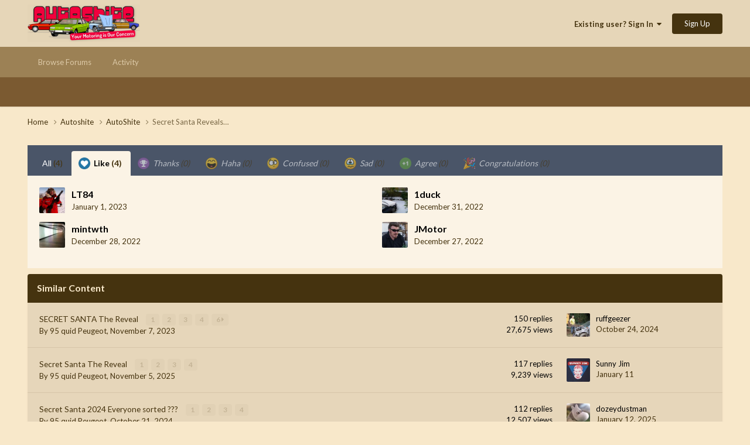

--- FILE ---
content_type: text/html;charset=UTF-8
request_url: https://autoshite.com/topic/52139-secret-santa-reveals%E2%80%A6/?do=showReactionsComment&comment=2671799&reaction=1
body_size: 8963
content:
<!DOCTYPE html>
<html lang="en-GB" dir="ltr">
	<head>
		<meta charset="utf-8">
		<title>See who reacted to this (2671799) - Secret Santa Reveals… - AutoShite - Autoshite</title>
		
		

	<meta name="viewport" content="width=device-width, initial-scale=1">


	
	


	<meta name="twitter:card" content="summary" />




	
		
			
				<meta name="robots" content="noindex">
			
		
	

	
		
			
				<meta property="og:site_name" content="Autoshite">
			
		
	

	
		
			
				<meta property="og:locale" content="en_GB">
			
		
	






<link rel="manifest" href="https://autoshite.com/manifest.webmanifest/">
<meta name="msapplication-config" content="https://autoshite.com/browserconfig.xml/">
<meta name="msapplication-starturl" content="/">
<meta name="application-name" content="Autoshite">
<meta name="apple-mobile-web-app-title" content="Autoshite">

	<meta name="theme-color" content="#e6d6b8">










<link rel="preload" href="//autoshite.com/applications/core/interface/font/fontawesome-webfont.woff2?v=4.7.0" as="font" crossorigin="anonymous">
		


	<link rel="preconnect" href="https://fonts.googleapis.com">
	<link rel="preconnect" href="https://fonts.gstatic.com" crossorigin>
	
		<link href="https://fonts.googleapis.com/css2?family=Lato:wght@300;400;500;600;700&display=swap" rel="stylesheet">
	



	<link rel='stylesheet' href='https://autoshite.com/uploads/css_built_3/341e4a57816af3ba440d891ca87450ff_framework.css?v=0052641c981758667214' media='all'>

	<link rel='stylesheet' href='https://autoshite.com/uploads/css_built_3/05e81b71abe4f22d6eb8d1a929494829_responsive.css?v=0052641c981758667214' media='all'>

	<link rel='stylesheet' href='https://autoshite.com/uploads/css_built_3/20446cf2d164adcc029377cb04d43d17_flags.css?v=0052641c981758667214' media='all'>

	<link rel='stylesheet' href='https://autoshite.com/uploads/css_built_3/90eb5adf50a8c640f633d47fd7eb1778_core.css?v=0052641c981758667214' media='all'>

	<link rel='stylesheet' href='https://autoshite.com/uploads/css_built_3/5a0da001ccc2200dc5625c3f3934497d_core_responsive.css?v=0052641c981758667214' media='all'>

	<link rel='stylesheet' href='https://autoshite.com/uploads/css_built_3/62e269ced0fdab7e30e026f1d30ae516_forums.css?v=0052641c981758667214' media='all'>

	<link rel='stylesheet' href='https://autoshite.com/uploads/css_built_3/76e62c573090645fb99a15a363d8620e_forums_responsive.css?v=0052641c981758667214' media='all'>





<link rel='stylesheet' href='https://autoshite.com/uploads/css_built_3/258adbb6e4f3e83cd3b355f84e3fa002_custom.css?v=0052641c981758667214' media='all'>




		
		

	
	<link rel='shortcut icon' href='https://autoshite.com/uploads/monthly_2019_05/favicon_sierra_cropped.png' type="image/png">

	
        <!-- App Indexing for Google Search -->
        <link href="android-app://com.quoord.tapatalkpro.activity/tapatalk/autoshite.com/?location=topic&tid=52139&page=1&perpage=30&channel=google-indexing" rel="alternate" />
        <link href="ios-app://307880732/tapatalk/autoshite.com/?location=topic&tid=52139&page=1&perpage=30&channel=google-indexing" rel="alternate" />
        </head>
	<body class="ipsApp ipsApp_front ipsJS_none ipsClearfix" data-controller="core.front.core.app"  data-message=""  data-pageapp="forums" data-pagelocation="front" data-pagemodule="forums" data-pagecontroller="topic" data-pageid="52139"   >
		<a href="#ipsLayout_mainArea" class="ipsHide" title="Go to main content on this page" accesskey="m">Jump to content</a>
		
			<div id="ipsLayout_header" class="ipsClearfix">
				





				<header>
					<div class="ipsLayout_container">
						


<a href='https://autoshite.com/' id='elLogo' accesskey='1'><img src="https://autoshite.com/uploads/monthly_2020_09/as.png.26bdb5c452fc36561f59d028d3721a1f.png" alt='Autoshite'></a>

						
							

	<ul id='elUserNav' class='ipsList_inline cSignedOut ipsResponsive_showDesktop'>
		
        
		
        
        
            
            <li id='elSignInLink'>
                <a href='https://autoshite.com/login/' data-ipsMenu-closeOnClick="false" data-ipsMenu id='elUserSignIn'>
                    Existing user? Sign In &nbsp;<i class='fa fa-caret-down'></i>
                </a>
                
<div id='elUserSignIn_menu' class='ipsMenu ipsMenu_auto ipsHide'>
	<form accept-charset='utf-8' method='post' action='https://autoshite.com/login/'>
		<input type="hidden" name="csrfKey" value="391db7025f952d30d6319fdf867ac8d3">
		<input type="hidden" name="ref" value="aHR0cHM6Ly9hdXRvc2hpdGUuY29tL3RvcGljLzUyMTM5LXNlY3JldC1zYW50YS1yZXZlYWxzJUUyJTgwJUE2Lz9kbz1zaG93UmVhY3Rpb25zQ29tbWVudCZjb21tZW50PTI2NzE3OTkmcmVhY3Rpb249MQ==">
		<div data-role="loginForm">
			
			
			
				
<div class="ipsPad ipsForm ipsForm_vertical">
	<h4 class="ipsType_sectionHead">Sign In</h4>
	<br><br>
	<ul class='ipsList_reset'>
		<li class="ipsFieldRow ipsFieldRow_noLabel ipsFieldRow_fullWidth">
			
			
				<input type="text" placeholder="Display Name or Email Address" name="auth" autocomplete="email">
			
		</li>
		<li class="ipsFieldRow ipsFieldRow_noLabel ipsFieldRow_fullWidth">
			<input type="password" placeholder="Password" name="password" autocomplete="current-password">
		</li>
		<li class="ipsFieldRow ipsFieldRow_checkbox ipsClearfix">
			<span class="ipsCustomInput">
				<input type="checkbox" name="remember_me" id="remember_me_checkbox" value="1" checked aria-checked="true">
				<span></span>
			</span>
			<div class="ipsFieldRow_content">
				<label class="ipsFieldRow_label" for="remember_me_checkbox">Remember me</label>
				<span class="ipsFieldRow_desc">Not recommended on shared computers</span>
			</div>
		</li>
		<li class="ipsFieldRow ipsFieldRow_fullWidth">
			<button type="submit" name="_processLogin" value="usernamepassword" class="ipsButton ipsButton_primary ipsButton_small" id="elSignIn_submit">Sign In</button>
			
				<p class="ipsType_right ipsType_small">
					
						<a href='https://autoshite.com/lostpassword/' data-ipsDialog data-ipsDialog-title='Forgot your password?'>
					
					Forgot your password?</a>
				</p>
			
		</li>
	</ul>
</div>
			
		</div>
	</form>
</div>
            </li>
            
        
		
			<li>
				
					<a href='https://autoshite.com/register/' data-ipsDialog data-ipsDialog-size='narrow' data-ipsDialog-title='Sign Up' id='elRegisterButton' class='ipsButton ipsButton_normal ipsButton_primary'>Sign Up</a>
				
			</li>
		
	</ul>

							
<ul class='ipsMobileHamburger ipsList_reset ipsResponsive_hideDesktop'>
	<li data-ipsDrawer data-ipsDrawer-drawerElem='#elMobileDrawer'>
		<a href='#'>
			
			
			
			
			<i class='fa fa-navicon'></i>
		</a>
	</li>
</ul>
						
					</div>
				</header>
				

	<nav data-controller='core.front.core.navBar' class=' ipsResponsive_showDesktop'>
		<div class='ipsNavBar_primary ipsLayout_container '>
			<ul data-role="primaryNavBar" class='ipsClearfix'>
				


	
		
		
		<li  id='elNavSecondary_22' data-role="navBarItem" data-navApp="core" data-navExt="CustomItem">
			
			
				<a href="https://autoshite.com"  data-navItem-id="22" >
					Browse Forums<span class='ipsNavBar_active__identifier'></span>
				</a>
			
			
				<ul class='ipsNavBar_secondary ipsHide' data-role='secondaryNavBar'>
					


	
		
		
		<li  id='elNavSecondary_17' data-role="navBarItem" data-navApp="core" data-navExt="CustomItem">
			
			
				<a href="https://autoshite.com/forum/3-autoshite/"  data-navItem-id="17" >
					Autoshite Forum<span class='ipsNavBar_active__identifier'></span>
				</a>
			
			
		</li>
	
	

	
		
		
		<li  id='elNavSecondary_19' data-role="navBarItem" data-navApp="core" data-navExt="CustomItem">
			
			
				<a href="https://autoshite.com/forum/16-shite-for-sale-or-wanted/"  data-navItem-id="19" >
					Shite for Sale<span class='ipsNavBar_active__identifier'></span>
				</a>
			
			
		</li>
	
	

	
		
		
		<li  id='elNavSecondary_20' data-role="navBarItem" data-navApp="core" data-navExt="CustomItem">
			
			
				<a href="https://autoshite.com/forum/17-ask-a-shiter/"  data-navItem-id="20" >
					Ask a Shiter<span class='ipsNavBar_active__identifier'></span>
				</a>
			
			
		</li>
	
	

	
		
		
		<li  id='elNavSecondary_18' data-role="navBarItem" data-navApp="core" data-navExt="CustomItem">
			
			
				<a href="https://autoshite.com/forum/9-autoshite-open-forums/"  data-navItem-id="18" >
					Open Forums<span class='ipsNavBar_active__identifier'></span>
				</a>
			
			
		</li>
	
	

	
		
		
		<li  id='elNavSecondary_21' data-role="navBarItem" data-navApp="core" data-navExt="CustomItem">
			
			
				<a href="https://autoshite.com/forum/15-modern-shite/"  data-navItem-id="21" >
					Modern Shite<span class='ipsNavBar_active__identifier'></span>
				</a>
			
			
		</li>
	
	

					<li class='ipsHide' id='elNavigationMore_22' data-role='navMore'>
						<a href='#' data-ipsMenu data-ipsMenu-appendTo='#elNavigationMore_22' id='elNavigationMore_22_dropdown'>More <i class='fa fa-caret-down'></i></a>
						<ul class='ipsHide ipsMenu ipsMenu_auto' id='elNavigationMore_22_dropdown_menu' data-role='moreDropdown'></ul>
					</li>
				</ul>
			
		</li>
	
	

	
		
		
		<li  id='elNavSecondary_2' data-role="navBarItem" data-navApp="core" data-navExt="CustomItem">
			
			
				<a href="https://autoshite.com/discover/"  data-navItem-id="2" >
					Activity<span class='ipsNavBar_active__identifier'></span>
				</a>
			
			
				<ul class='ipsNavBar_secondary ipsHide' data-role='secondaryNavBar'>
					


	
	

	
	

	
	

	
	

	
	

	
	

					<li class='ipsHide' id='elNavigationMore_2' data-role='navMore'>
						<a href='#' data-ipsMenu data-ipsMenu-appendTo='#elNavigationMore_2' id='elNavigationMore_2_dropdown'>More <i class='fa fa-caret-down'></i></a>
						<ul class='ipsHide ipsMenu ipsMenu_auto' id='elNavigationMore_2_dropdown_menu' data-role='moreDropdown'></ul>
					</li>
				</ul>
			
		</li>
	
	

				<li class='ipsHide' id='elNavigationMore' data-role='navMore'>
					<a href='#' data-ipsMenu data-ipsMenu-appendTo='#elNavigationMore' id='elNavigationMore_dropdown'>More</a>
					<ul class='ipsNavBar_secondary ipsHide' data-role='secondaryNavBar'>
						<li class='ipsHide' id='elNavigationMore_more' data-role='navMore'>
							<a href='#' data-ipsMenu data-ipsMenu-appendTo='#elNavigationMore_more' id='elNavigationMore_more_dropdown'>More <i class='fa fa-caret-down'></i></a>
							<ul class='ipsHide ipsMenu ipsMenu_auto' id='elNavigationMore_more_dropdown_menu' data-role='moreDropdown'></ul>
						</li>
					</ul>
				</li>
			</ul>
			

		</div>
	</nav>

				
<ul id='elMobileNav' class='ipsResponsive_hideDesktop' data-controller='core.front.core.mobileNav'>
	
		
			
			
				
				
			
				
					<li id='elMobileBreadcrumb'>
						<a href='https://autoshite.com/forum/3-autoshite/'>
							<span>AutoShite</span>
						</a>
					</li>
				
				
			
				
				
			
		
	
	
	
	<li class='ipsHide'>
		<a data-action="defaultStream" href='https://autoshite.com/discover/'><i class="fa fa-newspaper-o" aria-hidden="true"></i></a>
	</li>

	

	
</ul>
			</div>
		
		<main id="ipsLayout_body" class="ipsLayout_container">
			<div id="ipsLayout_contentArea">
				<div id="ipsLayout_contentWrapper">
					
<nav class='ipsBreadcrumb ipsBreadcrumb_top ipsFaded_withHover'>
	

	<ul class='ipsList_inline ipsPos_right'>
		
		<li  class='ipsHide'>
			<a data-action="defaultStream" class='ipsType_light '  href='https://autoshite.com/discover/'><i class="fa fa-newspaper-o" aria-hidden="true"></i> <span>All Activity</span></a>
		</li>
		
	</ul>

	<ul data-role="breadcrumbList">
		<li>
			<a title="Home" href='https://autoshite.com/'>
				<span>Home <i class='fa fa-angle-right'></i></span>
			</a>
		</li>
		
		
			<li>
				
					<a href='https://autoshite.com/forum/4-autoshite/'>
						<span>Autoshite <i class='fa fa-angle-right' aria-hidden="true"></i></span>
					</a>
				
			</li>
		
			<li>
				
					<a href='https://autoshite.com/forum/3-autoshite/'>
						<span>AutoShite <i class='fa fa-angle-right' aria-hidden="true"></i></span>
					</a>
				
			</li>
		
			<li>
				
					<a href='https://autoshite.com/topic/52139-secret-santa-reveals%E2%80%A6/'>
						<span>Secret Santa Reveals… </span>
					</a>
				
			</li>
		
	</ul>
</nav>
					
					<div id="ipsLayout_mainArea">
						
						
						
						

	




						
<div class='ipsTabs ipsClearfix cReactionTabs' id='elTabs_0973889ba3c76407f364f9d7072e7874' data-ipsTabBar data-ipsTabBar-contentArea='#ipsTabs_content_0973889ba3c76407f364f9d7072e7874' >
	<a href='#elTabs_0973889ba3c76407f364f9d7072e7874' data-action='expandTabs'><i class='fa fa-caret-down'></i></a>
	<ul role='tablist'>
		
			<li>
				<a href='https://autoshite.com/topic/52139-secret-santa-reveals%E2%80%A6/?do=showReactionsComment&amp;comment=2671799&amp;changed=1&amp;reaction=all' id='0973889ba3c76407f364f9d7072e7874_tab_all' class="ipsTabs_item  " title='All' role="tab" aria-selected="false">
					
					All
					
						<span class='ipsType_light'>(4)</span>
					
				</a>
			</li>
		
			<li>
				<a href='https://autoshite.com/topic/52139-secret-santa-reveals%E2%80%A6/?do=showReactionsComment&amp;comment=2671799&amp;changed=1&amp;reaction=1' id='0973889ba3c76407f364f9d7072e7874_tab_1' class="ipsTabs_item  ipsTabs_activeItem" title='Like' role="tab" aria-selected="true">
					
						<img src='https://autoshite.com/uploads/reactions/react_like.png' width='20' height='20' alt="Like" data-ipsTooltip title="Like" loading="lazy">
					
					Like
					
						<span class='ipsType_light'>(4)</span>
					
				</a>
			</li>
		
			<li>
				<a href='https://autoshite.com/topic/52139-secret-santa-reveals%E2%80%A6/?do=showReactionsComment&amp;comment=2671799&amp;changed=1&amp;reaction=2' id='0973889ba3c76407f364f9d7072e7874_tab_2' class="ipsTabs_item ipsTabs_itemDisabled " title='Thanks' role="tab" aria-selected="false">
					
						<img src='https://autoshite.com/uploads/reactions/react_thanks.png' width='20' height='20' alt="Thanks" data-ipsTooltip title="Thanks" loading="lazy">
					
					Thanks
					
						<span class='ipsType_light'>(0)</span>
					
				</a>
			</li>
		
			<li>
				<a href='https://autoshite.com/topic/52139-secret-santa-reveals%E2%80%A6/?do=showReactionsComment&amp;comment=2671799&amp;changed=1&amp;reaction=3' id='0973889ba3c76407f364f9d7072e7874_tab_3' class="ipsTabs_item ipsTabs_itemDisabled " title='Haha' role="tab" aria-selected="false">
					
						<img src='https://autoshite.com/uploads/reactions/react_haha.png' width='20' height='20' alt="Haha" data-ipsTooltip title="Haha" loading="lazy">
					
					Haha
					
						<span class='ipsType_light'>(0)</span>
					
				</a>
			</li>
		
			<li>
				<a href='https://autoshite.com/topic/52139-secret-santa-reveals%E2%80%A6/?do=showReactionsComment&amp;comment=2671799&amp;changed=1&amp;reaction=4' id='0973889ba3c76407f364f9d7072e7874_tab_4' class="ipsTabs_item ipsTabs_itemDisabled " title='Confused' role="tab" aria-selected="false">
					
						<img src='https://autoshite.com/uploads/reactions/react_confused.png' width='20' height='20' alt="Confused" data-ipsTooltip title="Confused" loading="lazy">
					
					Confused
					
						<span class='ipsType_light'>(0)</span>
					
				</a>
			</li>
		
			<li>
				<a href='https://autoshite.com/topic/52139-secret-santa-reveals%E2%80%A6/?do=showReactionsComment&amp;comment=2671799&amp;changed=1&amp;reaction=5' id='0973889ba3c76407f364f9d7072e7874_tab_5' class="ipsTabs_item ipsTabs_itemDisabled " title='Sad' role="tab" aria-selected="false">
					
						<img src='https://autoshite.com/uploads/reactions/react_sad.png' width='20' height='20' alt="Sad" data-ipsTooltip title="Sad" loading="lazy">
					
					Sad
					
						<span class='ipsType_light'>(0)</span>
					
				</a>
			</li>
		
			<li>
				<a href='https://autoshite.com/topic/52139-secret-santa-reveals%E2%80%A6/?do=showReactionsComment&amp;comment=2671799&amp;changed=1&amp;reaction=7' id='0973889ba3c76407f364f9d7072e7874_tab_7' class="ipsTabs_item ipsTabs_itemDisabled " title='Agree' role="tab" aria-selected="false">
					
						<img src='https://autoshite.com/uploads/reactions/1778085524_plus11.png' width='20' height='20' alt="Agree" data-ipsTooltip title="Agree" loading="lazy">
					
					Agree
					
						<span class='ipsType_light'>(0)</span>
					
				</a>
			</li>
		
			<li>
				<a href='https://autoshite.com/topic/52139-secret-santa-reveals%E2%80%A6/?do=showReactionsComment&amp;comment=2671799&amp;changed=1&amp;reaction=8' id='0973889ba3c76407f364f9d7072e7874_tab_8' class="ipsTabs_item ipsTabs_itemDisabled " title='Congratulations' role="tab" aria-selected="false">
					
						<img src='https://autoshite.com/uploads/reactions/party-popper.251x256.png' width='20' height='20' alt="Congratulations" data-ipsTooltip title="Congratulations" loading="lazy">
					
					Congratulations
					
						<span class='ipsType_light'>(0)</span>
					
				</a>
			</li>
		
	</ul>
</div>

<section id='ipsTabs_content_0973889ba3c76407f364f9d7072e7874' class='ipsTabs_panels '>
	
		
	
		
			<div id='ipsTabs_elTabs_0973889ba3c76407f364f9d7072e7874_0973889ba3c76407f364f9d7072e7874_tab_1_panel' class="ipsTabs_panel" aria-labelledby="0973889ba3c76407f364f9d7072e7874_tab_1" aria-hidden="false">
				
<div data-baseurl='https://autoshite.com/topic/52139-secret-santa-reveals%E2%80%A6/?do=showReactionsComment&amp;comment=2671799' data-resort='listResort' data-controller='core.global.core.table' >

	<div class="ipsButtonBar ipsPad_half ipsClearfix ipsClear ipsHide" data-role="tablePagination">
		


	</div>

	
		<ol class='ipsGrid ipsGrid_collapsePhone ipsPad ipsClear ' id='elTable_27e9d2f1695848f2a73b482f2a07baa4' data-role="tableRows" itemscope itemtype="http://schema.org/ItemList">
			

	<li class='ipsGrid_span6 ipsPhotoPanel ipsPhotoPanel_mini ipsClearfix'>
		

	<span class='ipsUserPhoto ipsUserPhoto_mini '>
		<img src='https://autoshite.com/uploads/monthly_2022_01/ezgif.com-gif-maker.thumb.gif.d6d4f58a67531851bb001d450c85544f.gif' alt='LT84' loading="lazy">
	</span>

		<div>
			<h3 class='ipsType_normal ipsType_reset ipsTruncate ipsTruncate_line'>


LT84</h3>
			<span class='ipsType_light'>
				 <span class='ipsType_medium'><time datetime='2023-01-01T02:18:02Z' title='01/01/23 02:18' data-short='3 yr'>January 1, 2023</time></span>
			</span>
			
		</div>
	</li>

	<li class='ipsGrid_span6 ipsPhotoPanel ipsPhotoPanel_mini ipsClearfix'>
		

	<span class='ipsUserPhoto ipsUserPhoto_mini '>
		<img src='https://autoshite.com/uploads/profile/photo-thumb-24422.jpg' alt='1duck' loading="lazy">
	</span>

		<div>
			<h3 class='ipsType_normal ipsType_reset ipsTruncate ipsTruncate_line'>


1duck</h3>
			<span class='ipsType_light'>
				 <span class='ipsType_medium'><time datetime='2022-12-31T22:34:12Z' title='31/12/22 22:34' data-short='3 yr'>December 31, 2022</time></span>
			</span>
			
		</div>
	</li>

	<li class='ipsGrid_span6 ipsPhotoPanel ipsPhotoPanel_mini ipsClearfix'>
		

	<span class='ipsUserPhoto ipsUserPhoto_mini '>
		<img src='https://autoshite.com/uploads/monthly_2021_08/IMG_20200123_114330.thumb.jpg.e4e9641904bb2d13ec81dc32cdf40a26.jpg' alt='mintwth' loading="lazy">
	</span>

		<div>
			<h3 class='ipsType_normal ipsType_reset ipsTruncate ipsTruncate_line'>


mintwth</h3>
			<span class='ipsType_light'>
				 <span class='ipsType_medium'><time datetime='2022-12-28T10:05:51Z' title='28/12/22 10:05' data-short='3 yr'>December 28, 2022</time></span>
			</span>
			
		</div>
	</li>

	<li class='ipsGrid_span6 ipsPhotoPanel ipsPhotoPanel_mini ipsClearfix'>
		

	<span class='ipsUserPhoto ipsUserPhoto_mini '>
		<img src='https://autoshite.com/uploads/monthly_2025_08/2e536b8b0dc0fde347cc8ac59d3f88b9.thumb.jpg.01c8234176d457400ad8010a05da6221.jpg' alt='JMotor' loading="lazy">
	</span>

		<div>
			<h3 class='ipsType_normal ipsType_reset ipsTruncate ipsTruncate_line'>


JMotor</h3>
			<span class='ipsType_light'>
				 <span class='ipsType_medium'><time datetime='2022-12-27T22:09:51Z' title='27/12/22 22:09' data-short='3 yr'>December 27, 2022</time></span>
			</span>
			
		</div>
	</li>

		</ol>
	
				
	<div class="ipsButtonBar ipsPad_half ipsClearfix ipsClear ipsHide" data-role="tablePagination">
		


	</div>
</div>
			</div>
		
	
		
	
		
	
		
	
		
	
		
	
		
	
</section>

						


	<div class='cWidgetContainer '  data-role='widgetReceiver' data-orientation='horizontal' data-widgetArea='footer'>
		<ul class='ipsList_reset'>
			
				
					
					<li class='ipsWidget ipsWidget_horizontal ipsBox  ' data-blockID='app_core_relatedContent_kf4l4ccoe' data-blockConfig="true" data-blockTitle="Similar Content" data-blockErrorMessage="This block cannot be shown. This could be because it needs configuring, is unable to show on this page, or will show after reloading this page."  data-controller='core.front.widgets.block'>

<h3 class='ipsWidget_title ipsType_reset'>Similar Content</h3>


	<div class='ipsWidget_inner'>
		<ul class='ipsDataList'>
			
				<li class="ipsDataItem ipsDataItem_responsivePhoto ">
					<div class='ipsDataItem_main'>
						<h4 class='ipsDataItem_title ipsContained_container'>
							
															
								
								
								
							
							
							
							<span class='ipsType_break ipsContained'>
								<a href='https://autoshite.com/topic/56197-secret-santa-the-reveal/' data-ipsHover data-ipsHover-target='https://autoshite.com/topic/56197-secret-santa-the-reveal/?preview=1' data-ipsHover-timeout='1.5' >
									SECRET  SANTA  The Reveal
								</a>
							</span>
							
								

	<span class='ipsPagination ipsPagination_mini' id='elPagination_862dc51415a3aa4d0249731aeff4bd52'>
		
			<span class='ipsPagination_page'><a href='https://autoshite.com/topic/56197-secret-santa-the-reveal/#comments' data-ipsTooltip title='Go to page 1'>1</a></span>
		
			<span class='ipsPagination_page'><a href='https://autoshite.com/topic/56197-secret-santa-the-reveal/page/2/#comments' data-ipsTooltip title='Go to page 2'>2</a></span>
		
			<span class='ipsPagination_page'><a href='https://autoshite.com/topic/56197-secret-santa-the-reveal/page/3/#comments' data-ipsTooltip title='Go to page 3'>3</a></span>
		
			<span class='ipsPagination_page'><a href='https://autoshite.com/topic/56197-secret-santa-the-reveal/page/4/#comments' data-ipsTooltip title='Go to page 4'>4</a></span>
		
		
			<span class='ipsPagination_last'><a href='https://autoshite.com/topic/56197-secret-santa-the-reveal/page/6/#comments' data-ipsTooltip title='Last page'>6 <i class='fa fa-caret-right'></i></a></span>
		
	</span>

							
						</h4>
						
						<p class='ipsType_reset ipsType_medium ipsType_light'>
							By 


95 quid Peugeot,  <time datetime='2023-11-07T18:52:22Z' title='07/11/23 18:52' data-short='2 yr'>November 7, 2023</time>
						</p>
						
					</div>
					<ul class='ipsDataItem_stats'>
						
							<li >
								<span class='ipsDataItem_stats_number'>150</span>
								<span class='ipsDataItem_stats_type'> replies</span>
							</li>
						
							<li >
								<span class='ipsDataItem_stats_number'>27,675</span>
								<span class='ipsDataItem_stats_type'> views</span>
							</li>
						
					</ul>
					<ul class='ipsDataItem_lastPoster ipsDataItem_withPhoto'>
						<li>
							
								

	<span class='ipsUserPhoto ipsUserPhoto_tiny '>
		<img src='https://autoshite.com/uploads/profile/photo-thumb-2711.jpg' alt='ruffgeezer' loading="lazy">
	</span>

							
						</li>
						<li>
							
								


ruffgeezer
							
						</li>
						<li class="ipsType_light">
							<a href='https://autoshite.com/topic/56197-secret-santa-the-reveal/' title='Go to last post' class='ipsType_blendLinks'>
								<time datetime='2024-10-24T18:51:57Z' title='24/10/24 18:51' data-short='1 yr'>October 24, 2024</time>
							</a>
						</li>
					</ul>
				</li>
			
				<li class="ipsDataItem ipsDataItem_responsivePhoto ">
					<div class='ipsDataItem_main'>
						<h4 class='ipsDataItem_title ipsContained_container'>
							
															
								
								
								
							
							
							
							<span class='ipsType_break ipsContained'>
								<a href='https://autoshite.com/topic/65465-secret-santa-the-reveal/' data-ipsHover data-ipsHover-target='https://autoshite.com/topic/65465-secret-santa-the-reveal/?preview=1' data-ipsHover-timeout='1.5' >
									Secret Santa The Reveal
								</a>
							</span>
							
								

	<span class='ipsPagination ipsPagination_mini' id='elPagination_afad0b564b74d43706c66edeee5a964c'>
		
			<span class='ipsPagination_page'><a href='https://autoshite.com/topic/65465-secret-santa-the-reveal/#comments' data-ipsTooltip title='Go to page 1'>1</a></span>
		
			<span class='ipsPagination_page'><a href='https://autoshite.com/topic/65465-secret-santa-the-reveal/page/2/#comments' data-ipsTooltip title='Go to page 2'>2</a></span>
		
			<span class='ipsPagination_page'><a href='https://autoshite.com/topic/65465-secret-santa-the-reveal/page/3/#comments' data-ipsTooltip title='Go to page 3'>3</a></span>
		
			<span class='ipsPagination_page'><a href='https://autoshite.com/topic/65465-secret-santa-the-reveal/page/4/#comments' data-ipsTooltip title='Go to page 4'>4</a></span>
		
		
	</span>

							
						</h4>
						
						<p class='ipsType_reset ipsType_medium ipsType_light'>
							By 


95 quid Peugeot,  <time datetime='2025-11-05T21:57:21Z' title='05/11/25 21:57' data-short='Nov 5'>November 5, 2025</time>
						</p>
						
					</div>
					<ul class='ipsDataItem_stats'>
						
							<li >
								<span class='ipsDataItem_stats_number'>117</span>
								<span class='ipsDataItem_stats_type'> replies</span>
							</li>
						
							<li >
								<span class='ipsDataItem_stats_number'>9,239</span>
								<span class='ipsDataItem_stats_type'> views</span>
							</li>
						
					</ul>
					<ul class='ipsDataItem_lastPoster ipsDataItem_withPhoto'>
						<li>
							
								

	<span class='ipsUserPhoto ipsUserPhoto_tiny '>
		<img src='https://autoshite.com/uploads/monthly_2020_05/il_570xN.1786613733_5tkp.thumb.jpg.c3f80b05315272a162fc5cb9d3101cf4.jpg' alt='Sunny Jim' loading="lazy">
	</span>

							
						</li>
						<li>
							
								


Sunny Jim
							
						</li>
						<li class="ipsType_light">
							<a href='https://autoshite.com/topic/65465-secret-santa-the-reveal/' title='Go to last post' class='ipsType_blendLinks'>
								<time datetime='2026-01-11T17:20:15Z' title='11/01/26 17:20' data-short='Jan 11'>January 11</time>
							</a>
						</li>
					</ul>
				</li>
			
				<li class="ipsDataItem ipsDataItem_responsivePhoto ">
					<div class='ipsDataItem_main'>
						<h4 class='ipsDataItem_title ipsContained_container'>
							
															
								
								
								
							
							
							
							<span class='ipsType_break ipsContained'>
								<a href='https://autoshite.com/topic/60658-secret-santa-2024-everyone-sorted/' data-ipsHover data-ipsHover-target='https://autoshite.com/topic/60658-secret-santa-2024-everyone-sorted/?preview=1' data-ipsHover-timeout='1.5' >
									Secret Santa 2024  Everyone sorted ???
								</a>
							</span>
							
								

	<span class='ipsPagination ipsPagination_mini' id='elPagination_e3812ad8e38fef12aeefbb283dfb7079'>
		
			<span class='ipsPagination_page'><a href='https://autoshite.com/topic/60658-secret-santa-2024-everyone-sorted/#comments' data-ipsTooltip title='Go to page 1'>1</a></span>
		
			<span class='ipsPagination_page'><a href='https://autoshite.com/topic/60658-secret-santa-2024-everyone-sorted/page/2/#comments' data-ipsTooltip title='Go to page 2'>2</a></span>
		
			<span class='ipsPagination_page'><a href='https://autoshite.com/topic/60658-secret-santa-2024-everyone-sorted/page/3/#comments' data-ipsTooltip title='Go to page 3'>3</a></span>
		
			<span class='ipsPagination_page'><a href='https://autoshite.com/topic/60658-secret-santa-2024-everyone-sorted/page/4/#comments' data-ipsTooltip title='Go to page 4'>4</a></span>
		
		
	</span>

							
						</h4>
						
						<p class='ipsType_reset ipsType_medium ipsType_light'>
							By 


95 quid Peugeot,  <time datetime='2024-10-21T13:41:08Z' title='21/10/24 13:41' data-short='1 yr'>October 21, 2024</time>
						</p>
						
					</div>
					<ul class='ipsDataItem_stats'>
						
							<li >
								<span class='ipsDataItem_stats_number'>112</span>
								<span class='ipsDataItem_stats_type'> replies</span>
							</li>
						
							<li >
								<span class='ipsDataItem_stats_number'>12,507</span>
								<span class='ipsDataItem_stats_type'> views</span>
							</li>
						
					</ul>
					<ul class='ipsDataItem_lastPoster ipsDataItem_withPhoto'>
						<li>
							
								

	<span class='ipsUserPhoto ipsUserPhoto_tiny '>
		<img src='https://autoshite.com/uploads/monthly_2025_07/IMG_0023.thumb.jpeg.2c750f517fcb12cc487eddcaf727a6d1.jpeg' alt='dozeydustman' loading="lazy">
	</span>

							
						</li>
						<li>
							
								


dozeydustman
							
						</li>
						<li class="ipsType_light">
							<a href='https://autoshite.com/topic/60658-secret-santa-2024-everyone-sorted/' title='Go to last post' class='ipsType_blendLinks'>
								<time datetime='2025-01-12T12:38:46Z' title='12/01/25 12:38' data-short='1 yr'>January 12, 2025</time>
							</a>
						</li>
					</ul>
				</li>
			
				<li class="ipsDataItem ipsDataItem_responsivePhoto ">
					<div class='ipsDataItem_main'>
						<h4 class='ipsDataItem_title ipsContained_container'>
							
															
								
								
								
							
							
							
							<span class='ipsType_break ipsContained'>
								<a href='https://autoshite.com/topic/48696-secret-shiters-in-your-area/' data-ipsHover data-ipsHover-target='https://autoshite.com/topic/48696-secret-shiters-in-your-area/?preview=1' data-ipsHover-timeout='1.5' >
									Secret shiters in your area
								</a>
							</span>
							
								

	<span class='ipsPagination ipsPagination_mini' id='elPagination_80c1d5c36d4324d94664063fc09deb55'>
		
			<span class='ipsPagination_page'><a href='https://autoshite.com/topic/48696-secret-shiters-in-your-area/#comments' data-ipsTooltip title='Go to page 1'>1</a></span>
		
			<span class='ipsPagination_page'><a href='https://autoshite.com/topic/48696-secret-shiters-in-your-area/page/2/#comments' data-ipsTooltip title='Go to page 2'>2</a></span>
		
			<span class='ipsPagination_page'><a href='https://autoshite.com/topic/48696-secret-shiters-in-your-area/page/3/#comments' data-ipsTooltip title='Go to page 3'>3</a></span>
		
			<span class='ipsPagination_page'><a href='https://autoshite.com/topic/48696-secret-shiters-in-your-area/page/4/#comments' data-ipsTooltip title='Go to page 4'>4</a></span>
		
		
			<span class='ipsPagination_last'><a href='https://autoshite.com/topic/48696-secret-shiters-in-your-area/page/6/#comments' data-ipsTooltip title='Last page'>6 <i class='fa fa-caret-right'></i></a></span>
		
	</span>

							
						</h4>
						
						<p class='ipsType_reset ipsType_medium ipsType_light'>
							By 


Dave_Q,  <time datetime='2022-03-10T16:27:31Z' title='10/03/22 16:27' data-short='3 yr'>March 10, 2022</time>
						</p>
						
					</div>
					<ul class='ipsDataItem_stats'>
						
							<li >
								<span class='ipsDataItem_stats_number'>163</span>
								<span class='ipsDataItem_stats_type'> replies</span>
							</li>
						
							<li >
								<span class='ipsDataItem_stats_number'>27,284</span>
								<span class='ipsDataItem_stats_type'> views</span>
							</li>
						
					</ul>
					<ul class='ipsDataItem_lastPoster ipsDataItem_withPhoto'>
						<li>
							
								

	<span class='ipsUserPhoto ipsUserPhoto_tiny '>
		<img src='data:image/svg+xml,%3Csvg%20xmlns%3D%22http%3A%2F%2Fwww.w3.org%2F2000%2Fsvg%22%20viewBox%3D%220%200%201024%201024%22%20style%3D%22background%3A%23c462c2%22%3E%3Cg%3E%3Ctext%20text-anchor%3D%22middle%22%20dy%3D%22.35em%22%20x%3D%22512%22%20y%3D%22512%22%20fill%3D%22%23ffffff%22%20font-size%3D%22700%22%20font-family%3D%22-apple-system%2C%20BlinkMacSystemFont%2C%20Roboto%2C%20Helvetica%2C%20Arial%2C%20sans-serif%22%3ER%3C%2Ftext%3E%3C%2Fg%3E%3C%2Fsvg%3E' alt='robt100' loading="lazy">
	</span>

							
						</li>
						<li>
							
								


robt100
							
						</li>
						<li class="ipsType_light">
							<a href='https://autoshite.com/topic/48696-secret-shiters-in-your-area/' title='Go to last post' class='ipsType_blendLinks'>
								<time datetime='2025-11-29T11:37:34Z' title='29/11/25 11:37' data-short='Nov 29'>November 29, 2025</time>
							</a>
						</li>
					</ul>
				</li>
			
				<li class="ipsDataItem ipsDataItem_responsivePhoto ">
					<div class='ipsDataItem_main'>
						<h4 class='ipsDataItem_title ipsContained_container'>
							
															
								
								
								
							
							
							
							<span class='ipsType_break ipsContained'>
								<a href='https://autoshite.com/topic/63694-very-boring-collection-caper-car-reveal/' data-ipsHover data-ipsHover-target='https://autoshite.com/topic/63694-very-boring-collection-caper-car-reveal/?preview=1' data-ipsHover-timeout='1.5' >
									Very boring Collection Caper! Car reveal
								</a>
							</span>
							
						</h4>
						
						<p class='ipsType_reset ipsType_medium ipsType_light'>
							By 


calebaaront,  <time datetime='2025-06-06T14:44:12Z' title='06/06/25 14:44' data-short='Jun 6'>June 6, 2025</time>
						</p>
						
					</div>
					<ul class='ipsDataItem_stats'>
						
							<li >
								<span class='ipsDataItem_stats_number'>27</span>
								<span class='ipsDataItem_stats_type'> replies</span>
							</li>
						
							<li >
								<span class='ipsDataItem_stats_number'>1,641</span>
								<span class='ipsDataItem_stats_type'> views</span>
							</li>
						
					</ul>
					<ul class='ipsDataItem_lastPoster ipsDataItem_withPhoto'>
						<li>
							
								

	<span class='ipsUserPhoto ipsUserPhoto_tiny '>
		<img src='https://autoshite.com/uploads/profile/photo-thumb-26065.png' alt='Mrcento' loading="lazy">
	</span>

							
						</li>
						<li>
							
								


Mrcento
							
						</li>
						<li class="ipsType_light">
							<a href='https://autoshite.com/topic/63694-very-boring-collection-caper-car-reveal/' title='Go to last post' class='ipsType_blendLinks'>
								<time datetime='2025-06-07T19:31:12Z' title='07/06/25 19:31' data-short='Jun 7'>June 7, 2025</time>
							</a>
						</li>
					</ul>
				</li>
			
		</ul>
	</div>

</li>
				
			
		</ul>
	</div>

					</div>
					


					
<nav class='ipsBreadcrumb ipsBreadcrumb_bottom ipsFaded_withHover'>
	
		


	

	<ul class='ipsList_inline ipsPos_right'>
		
		<li  class='ipsHide'>
			<a data-action="defaultStream" class='ipsType_light '  href='https://autoshite.com/discover/'><i class="fa fa-newspaper-o" aria-hidden="true"></i> <span>All Activity</span></a>
		</li>
		
	</ul>

	<ul data-role="breadcrumbList">
		<li>
			<a title="Home" href='https://autoshite.com/'>
				<span>Home <i class='fa fa-angle-right'></i></span>
			</a>
		</li>
		
		
			<li>
				
					<a href='https://autoshite.com/forum/4-autoshite/'>
						<span>Autoshite <i class='fa fa-angle-right' aria-hidden="true"></i></span>
					</a>
				
			</li>
		
			<li>
				
					<a href='https://autoshite.com/forum/3-autoshite/'>
						<span>AutoShite <i class='fa fa-angle-right' aria-hidden="true"></i></span>
					</a>
				
			</li>
		
			<li>
				
					<a href='https://autoshite.com/topic/52139-secret-santa-reveals%E2%80%A6/'>
						<span>Secret Santa Reveals… </span>
					</a>
				
			</li>
		
	</ul>
</nav>
				</div>
			</div>
			
		</main>
		
			<footer id="ipsLayout_footer" class="ipsClearfix">
				<div class="ipsLayout_container">
					
					


<ul class='ipsList_inline ipsType_center ipsSpacer_top' id="elFooterLinks">
	
	
	
	
		<li>
			<a href='#elNavTheme_menu' id='elNavTheme' data-ipsMenu data-ipsMenu-above>Theme <i class='fa fa-caret-down'></i></a>
			<ul id='elNavTheme_menu' class='ipsMenu ipsMenu_selectable ipsHide'>
			
				<li class='ipsMenu_item'>
					<form action="//autoshite.com/theme/?csrfKey=391db7025f952d30d6319fdf867ac8d3" method="post">
					<input type="hidden" name="ref" value="aHR0cHM6Ly9hdXRvc2hpdGUuY29tL3RvcGljLzUyMTM5LXNlY3JldC1zYW50YS1yZXZlYWxzJUUyJTgwJUE2Lz9kbz1zaG93UmVhY3Rpb25zQ29tbWVudCZjb21tZW50PTI2NzE3OTkmcmVhY3Rpb249MQ==">
					<button type='submit' name='id' value='1' class='ipsButton ipsButton_link ipsButton_link_secondary'>Default </button>
					</form>
				</li>
			
				<li class='ipsMenu_item ipsMenu_itemChecked'>
					<form action="//autoshite.com/theme/?csrfKey=391db7025f952d30d6319fdf867ac8d3" method="post">
					<input type="hidden" name="ref" value="aHR0cHM6Ly9hdXRvc2hpdGUuY29tL3RvcGljLzUyMTM5LXNlY3JldC1zYW50YS1yZXZlYWxzJUUyJTgwJUE2Lz9kbz1zaG93UmVhY3Rpb25zQ29tbWVudCZjb21tZW50PTI2NzE3OTkmcmVhY3Rpb249MQ==">
					<button type='submit' name='id' value='3' class='ipsButton ipsButton_link ipsButton_link_secondary'>Beige (Default)</button>
					</form>
				</li>
			
			</ul>
		</li>
	
	
	
		<li><a rel="nofollow" href='https://autoshite.com/contact/' data-ipsdialog  data-ipsdialog-title="Contact Us">Contact Us</a></li>
	
	<li><a rel="nofollow" href='https://autoshite.com/cookies/'>Cookies</a></li>

</ul>	


<p id='elCopyright'>
	<span id='elCopyright_userLine'>Squalor</span>
	<a rel='nofollow' title='Invision Community' href='https://www.invisioncommunity.com/'>Powered by Invision Community</a>
</p>
				</div>
			</footer>
			
<div id='elMobileDrawer' class='ipsDrawer ipsHide'>
	<div class='ipsDrawer_menu'>
		<a href='#' class='ipsDrawer_close' data-action='close'><span>&times;</span></a>
		<div class='ipsDrawer_content ipsFlex ipsFlex-fd:column'>
			
				<div class='ipsPadding ipsBorder_bottom'>
					<ul class='ipsToolList ipsToolList_vertical'>
						<li>
							<a href='https://autoshite.com/login/' id='elSigninButton_mobile' class='ipsButton ipsButton_light ipsButton_small ipsButton_fullWidth'>Existing user? Sign In</a>
						</li>
						
							<li>
								
									<a href='https://autoshite.com/register/' data-ipsDialog data-ipsDialog-size='narrow' data-ipsDialog-title='Sign Up' data-ipsDialog-fixed='true' id='elRegisterButton_mobile' class='ipsButton ipsButton_small ipsButton_fullWidth ipsButton_important'>Sign Up</a>
								
							</li>
						
					</ul>
				</div>
			

			

			<ul class='ipsDrawer_list ipsFlex-flex:11'>
				

				
				
				
				
					
						
						
							<li class='ipsDrawer_itemParent'>
								<h4 class='ipsDrawer_title'><a href='#'>Browse Forums</a></h4>
								<ul class='ipsDrawer_list'>
									<li data-action="back"><a href='#'>Back</a></li>
									
									
										
										
										
											
												
											
										
											
												
											
										
											
												
											
										
											
												
											
										
											
												
											
										
									
													
									
										<li><a href='https://autoshite.com'>Browse Forums</a></li>
									
									
									
										


	
		
			<li>
				<a href='https://autoshite.com/forum/3-autoshite/' >
					Autoshite Forum
				</a>
			</li>
		
	

	
		
			<li>
				<a href='https://autoshite.com/forum/16-shite-for-sale-or-wanted/' >
					Shite for Sale
				</a>
			</li>
		
	

	
		
			<li>
				<a href='https://autoshite.com/forum/17-ask-a-shiter/' >
					Ask a Shiter
				</a>
			</li>
		
	

	
		
			<li>
				<a href='https://autoshite.com/forum/9-autoshite-open-forums/' >
					Open Forums
				</a>
			</li>
		
	

	
		
			<li>
				<a href='https://autoshite.com/forum/15-modern-shite/' >
					Modern Shite
				</a>
			</li>
		
	

										
								</ul>
							</li>
						
					
				
					
						
						
							<li class='ipsDrawer_itemParent'>
								<h4 class='ipsDrawer_title'><a href='#'>Activity</a></h4>
								<ul class='ipsDrawer_list'>
									<li data-action="back"><a href='#'>Back</a></li>
									
									
										
										
										
											
										
											
										
											
										
											
										
											
										
											
										
									
													
									
										<li><a href='https://autoshite.com/discover/'>Activity</a></li>
									
									
									
										


	

	

	

	

	

	

										
								</ul>
							</li>
						
					
				
				
			</ul>

			
		</div>
	</div>
</div>

<div id='elMobileCreateMenuDrawer' class='ipsDrawer ipsHide'>
	<div class='ipsDrawer_menu'>
		<a href='#' class='ipsDrawer_close' data-action='close'><span>&times;</span></a>
		<div class='ipsDrawer_content ipsSpacer_bottom ipsPad'>
			<ul class='ipsDrawer_list'>
				<li class="ipsDrawer_listTitle ipsType_reset">Create New...</li>
				
			</ul>
		</div>
	</div>
</div>
			
			

	
	<script type='text/javascript'>
		var ipsDebug = false;		
	
		var CKEDITOR_BASEPATH = '//autoshite.com/applications/core/interface/ckeditor/ckeditor/';
	
		var ipsSettings = {
			
			
			cookie_path: "/",
			
			cookie_prefix: "ips4_",
			
			
			cookie_ssl: true,
			
            essential_cookies: ["oauth_authorize","member_id","login_key","clearAutosave","lastSearch","device_key","IPSSessionFront","loggedIn","noCache","hasJS","cookie_consent","cookie_consent_optional","forumpass_*"],
			upload_imgURL: "",
			message_imgURL: "",
			notification_imgURL: "",
			baseURL: "//autoshite.com/",
			jsURL: "//autoshite.com/applications/core/interface/js/js.php",
			csrfKey: "391db7025f952d30d6319fdf867ac8d3",
			antiCache: "0052641c981758667214",
			jsAntiCache: "0052641c981768960263",
			disableNotificationSounds: true,
			useCompiledFiles: true,
			links_external: true,
			memberID: 0,
			lazyLoadEnabled: true,
			blankImg: "//autoshite.com/applications/core/interface/js/spacer.png",
			googleAnalyticsEnabled: false,
			matomoEnabled: false,
			viewProfiles: false,
			mapProvider: 'none',
			mapApiKey: '',
			pushPublicKey: "BO3cU9PWrsmH0ogGMMi7aq_9usNdo43MDhNX7oy-CD0rvd48I8jExoVvApJcEEHpAiXtndCOkKnnw9FrRrUkqAM",
			relativeDates: true
		};
		
		
		
		
			ipsSettings['maxImageDimensions'] = {
				width: 1280,
				height: 1280
			};
		
		
	</script>





<script type='text/javascript' src='https://autoshite.com/uploads/javascript_global/root_library.js?v=0052641c981768960263' data-ips></script>


<script type='text/javascript' src='https://autoshite.com/uploads/javascript_global/root_js_lang_2.js?v=0052641c981768960263' data-ips></script>


<script type='text/javascript' src='https://autoshite.com/uploads/javascript_global/root_framework.js?v=0052641c981768960263' data-ips></script>


<script type='text/javascript' src='https://autoshite.com/uploads/javascript_core/global_global_core.js?v=0052641c981768960263' data-ips></script>


<script type='text/javascript' src='https://autoshite.com/uploads/javascript_global/root_front.js?v=0052641c981768960263' data-ips></script>


<script type='text/javascript' src='https://autoshite.com/uploads/javascript_core/front_front_core.js?v=0052641c981768960263' data-ips></script>


<script type='text/javascript' src='https://autoshite.com/uploads/javascript_forums/front_front_topic.js?v=0052641c981768960263' data-ips></script>


<script type='text/javascript' src='https://autoshite.com/uploads/javascript_global/root_map.js?v=0052641c981768960263' data-ips></script>



	<script type='text/javascript'>
		
			ips.setSetting( 'date_format', jQuery.parseJSON('"dd\/mm\/yy"') );
		
			ips.setSetting( 'date_first_day', jQuery.parseJSON('0') );
		
			ips.setSetting( 'ipb_url_filter_option', jQuery.parseJSON('"none"') );
		
			ips.setSetting( 'url_filter_any_action', jQuery.parseJSON('"allow"') );
		
			ips.setSetting( 'bypass_profanity', jQuery.parseJSON('0') );
		
			ips.setSetting( 'emoji_style', jQuery.parseJSON('"native"') );
		
			ips.setSetting( 'emoji_shortcodes', jQuery.parseJSON('true') );
		
			ips.setSetting( 'emoji_ascii', jQuery.parseJSON('true') );
		
			ips.setSetting( 'emoji_cache', jQuery.parseJSON('1692299062') );
		
			ips.setSetting( 'image_jpg_quality', jQuery.parseJSON('80') );
		
			ips.setSetting( 'cloud2', jQuery.parseJSON('false') );
		
			ips.setSetting( 'isAnonymous', jQuery.parseJSON('false') );
		
		
        
    </script>



<script type='application/ld+json'>
{
    "@context": "http://www.schema.org",
    "publisher": "https://autoshite.com/#organization",
    "@type": "WebSite",
    "@id": "https://autoshite.com/#website",
    "mainEntityOfPage": "https://autoshite.com/",
    "name": "Autoshite",
    "url": "https://autoshite.com/",
    "potentialAction": {
        "type": "SearchAction",
        "query-input": "required name=query",
        "target": "https://autoshite.com/search/?q={query}"
    },
    "inLanguage": [
        {
            "@type": "Language",
            "name": "English (UK)",
            "alternateName": "en-GB"
        }
    ]
}	
</script>

<script type='application/ld+json'>
{
    "@context": "http://www.schema.org",
    "@type": "Organization",
    "@id": "https://autoshite.com/#organization",
    "mainEntityOfPage": "https://autoshite.com/",
    "name": "Autoshite",
    "url": "https://autoshite.com/",
    "logo": {
        "@type": "ImageObject",
        "@id": "https://autoshite.com/#logo",
        "url": "https://autoshite.com/uploads/monthly_2020_09/as.png.26bdb5c452fc36561f59d028d3721a1f.png"
    }
}	
</script>

<script type='application/ld+json'>
{
    "@context": "http://schema.org",
    "@type": "BreadcrumbList",
    "itemListElement": [
        {
            "@type": "ListItem",
            "position": 1,
            "item": {
                "name": "Autoshite",
                "@id": "https://autoshite.com/forum/4-autoshite/"
            }
        },
        {
            "@type": "ListItem",
            "position": 2,
            "item": {
                "name": "AutoShite",
                "@id": "https://autoshite.com/forum/3-autoshite/"
            }
        },
        {
            "@type": "ListItem",
            "position": 3,
            "item": {
                "name": "Secret Santa Reveals\u2026",
                "@id": "https://autoshite.com/topic/52139-secret-santa-reveals%E2%80%A6/"
            }
        }
    ]
}	
</script>

<script type='application/ld+json'>
{
    "@context": "http://schema.org",
    "@type": "ContactPage",
    "url": "https://autoshite.com/contact/"
}	
</script>



<script type='text/javascript'>
    (() => {
        let gqlKeys = [];
        for (let [k, v] of Object.entries(gqlKeys)) {
            ips.setGraphQlData(k, v);
        }
    })();
</script>
			
			
		
		<!--ipsQueryLog-->
		<!--ipsCachingLog-->
		
		
			
		
	<script defer src="https://static.cloudflareinsights.com/beacon.min.js/vcd15cbe7772f49c399c6a5babf22c1241717689176015" integrity="sha512-ZpsOmlRQV6y907TI0dKBHq9Md29nnaEIPlkf84rnaERnq6zvWvPUqr2ft8M1aS28oN72PdrCzSjY4U6VaAw1EQ==" data-cf-beacon='{"version":"2024.11.0","token":"498aed11c09740a8ade24ddb48d90b54","r":1,"server_timing":{"name":{"cfCacheStatus":true,"cfEdge":true,"cfExtPri":true,"cfL4":true,"cfOrigin":true,"cfSpeedBrain":true},"location_startswith":null}}' crossorigin="anonymous"></script>
</body>
</html>
